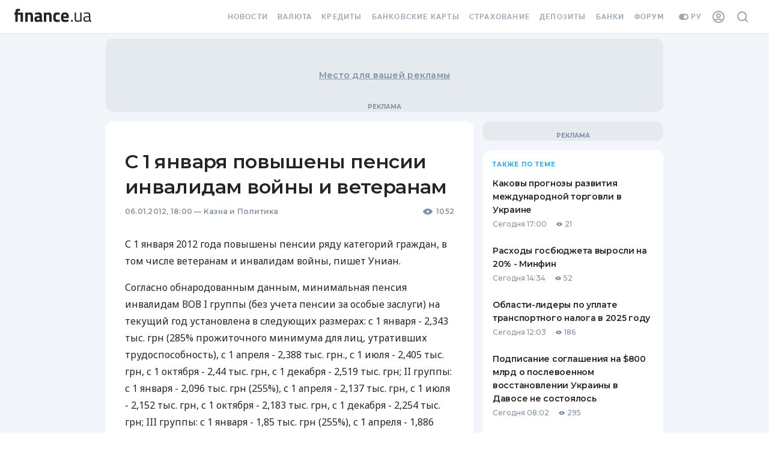

--- FILE ---
content_type: application/javascript
request_url: https://forum.finance.ua/xarticles.php?params%5Btype%5D=news&params%5Buuid%5D=&params%5BtopicId%5D=0&method=getPosts&_=1769020916142&callback=Zepto1769020915467
body_size: -199
content:
Zepto1769020915467({"code":-32605,"message":"OLD_ARTICLE"})

--- FILE ---
content_type: application/javascript; charset=UTF-8
request_url: https://news.finance.ua/_next/static/chunks/708-4d972e2d40b2d9a7.js
body_size: 21237
content:
(self.webpackChunk_N_E=self.webpackChunk_N_E||[]).push([[708],{89644:function(t,e,n){t.exports=n(25644)},70353:function(t,e,n){"use strict";var r=n(93044),o=n(86955),i=n(92233),s=n(68030),u=n(97948),a=n(51875),f=n(60842),c=n(88618),l=n(1439),d=n(26714);t.exports=function(t){return new Promise((function(e,n){var h,p=t.data,y=t.headers,g=t.responseType;function m(){t.cancelToken&&t.cancelToken.unsubscribe(h),t.signal&&t.signal.removeEventListener("abort",h)}r.isFormData(p)&&delete y["Content-Type"];var w=new XMLHttpRequest;if(t.auth){var v=t.auth.username||"",b=t.auth.password?unescape(encodeURIComponent(t.auth.password)):"";y.Authorization="Basic "+btoa(v+":"+b)}var E=u(t.baseURL,t.url);function _(){if(w){var r="getAllResponseHeaders"in w?a(w.getAllResponseHeaders()):null,i={data:g&&"text"!==g&&"json"!==g?w.response:w.responseText,status:w.status,statusText:w.statusText,headers:r,config:t,request:w};o((function(t){e(t),m()}),(function(t){n(t),m()}),i),w=null}}if(w.open(t.method.toUpperCase(),s(E,t.params,t.paramsSerializer),!0),w.timeout=t.timeout,"onloadend"in w?w.onloadend=_:w.onreadystatechange=function(){w&&4===w.readyState&&(0!==w.status||w.responseURL&&0===w.responseURL.indexOf("file:"))&&setTimeout(_)},w.onabort=function(){w&&(n(c("Request aborted",t,"ECONNABORTED",w)),w=null)},w.onerror=function(){n(c("Network Error",t,null,w)),w=null},w.ontimeout=function(){var e=t.timeout?"timeout of "+t.timeout+"ms exceeded":"timeout exceeded",r=t.transitional||l.transitional;t.timeoutErrorMessage&&(e=t.timeoutErrorMessage),n(c(e,t,r.clarifyTimeoutError?"ETIMEDOUT":"ECONNABORTED",w)),w=null},r.isStandardBrowserEnv()){var S=(t.withCredentials||f(E))&&t.xsrfCookieName?i.read(t.xsrfCookieName):void 0;S&&(y[t.xsrfHeaderName]=S)}"setRequestHeader"in w&&r.forEach(y,(function(t,e){"undefined"===typeof p&&"content-type"===e.toLowerCase()?delete y[e]:w.setRequestHeader(e,t)})),r.isUndefined(t.withCredentials)||(w.withCredentials=!!t.withCredentials),g&&"json"!==g&&(w.responseType=t.responseType),"function"===typeof t.onDownloadProgress&&w.addEventListener("progress",t.onDownloadProgress),"function"===typeof t.onUploadProgress&&w.upload&&w.upload.addEventListener("progress",t.onUploadProgress),(t.cancelToken||t.signal)&&(h=function(t){w&&(n(!t||t&&t.type?new d("canceled"):t),w.abort(),w=null)},t.cancelToken&&t.cancelToken.subscribe(h),t.signal&&(t.signal.aborted?h():t.signal.addEventListener("abort",h))),p||(p=null),w.send(p)}))}},25644:function(t,e,n){"use strict";var r=n(93044),o=n(73644),i=n(62215),s=n(92937);var u=function t(e){var n=new i(e),u=o(i.prototype.request,n);return r.extend(u,i.prototype,n),r.extend(u,n),u.create=function(n){return t(s(e,n))},u}(n(1439));u.Axios=i,u.Cancel=n(26714),u.CancelToken=n(34089),u.isCancel=n(98041),u.VERSION=n(29241).version,u.all=function(t){return Promise.all(t)},u.spread=n(70783),u.isAxiosError=n(65587),t.exports=u,t.exports.default=u},26714:function(t){"use strict";function e(t){this.message=t}e.prototype.toString=function(){return"Cancel"+(this.message?": "+this.message:"")},e.prototype.__CANCEL__=!0,t.exports=e},34089:function(t,e,n){"use strict";var r=n(26714);function o(t){if("function"!==typeof t)throw new TypeError("executor must be a function.");var e;this.promise=new Promise((function(t){e=t}));var n=this;this.promise.then((function(t){if(n._listeners){var e,r=n._listeners.length;for(e=0;e<r;e++)n._listeners[e](t);n._listeners=null}})),this.promise.then=function(t){var e,r=new Promise((function(t){n.subscribe(t),e=t})).then(t);return r.cancel=function(){n.unsubscribe(e)},r},t((function(t){n.reason||(n.reason=new r(t),e(n.reason))}))}o.prototype.throwIfRequested=function(){if(this.reason)throw this.reason},o.prototype.subscribe=function(t){this.reason?t(this.reason):this._listeners?this._listeners.push(t):this._listeners=[t]},o.prototype.unsubscribe=function(t){if(this._listeners){var e=this._listeners.indexOf(t);-1!==e&&this._listeners.splice(e,1)}},o.source=function(){var t;return{token:new o((function(e){t=e})),cancel:t}},t.exports=o},98041:function(t){"use strict";t.exports=function(t){return!(!t||!t.__CANCEL__)}},62215:function(t,e,n){"use strict";var r=n(93044),o=n(68030),i=n(946),s=n(6895),u=n(92937),a=n(17525),f=a.validators;function c(t){this.defaults=t,this.interceptors={request:new i,response:new i}}c.prototype.request=function(t){"string"===typeof t?(t=arguments[1]||{}).url=arguments[0]:t=t||{},(t=u(this.defaults,t)).method?t.method=t.method.toLowerCase():this.defaults.method?t.method=this.defaults.method.toLowerCase():t.method="get";var e=t.transitional;void 0!==e&&a.assertOptions(e,{silentJSONParsing:f.transitional(f.boolean),forcedJSONParsing:f.transitional(f.boolean),clarifyTimeoutError:f.transitional(f.boolean)},!1);var n=[],r=!0;this.interceptors.request.forEach((function(e){"function"===typeof e.runWhen&&!1===e.runWhen(t)||(r=r&&e.synchronous,n.unshift(e.fulfilled,e.rejected))}));var o,i=[];if(this.interceptors.response.forEach((function(t){i.push(t.fulfilled,t.rejected)})),!r){var c=[s,void 0];for(Array.prototype.unshift.apply(c,n),c=c.concat(i),o=Promise.resolve(t);c.length;)o=o.then(c.shift(),c.shift());return o}for(var l=t;n.length;){var d=n.shift(),h=n.shift();try{l=d(l)}catch(p){h(p);break}}try{o=s(l)}catch(p){return Promise.reject(p)}for(;i.length;)o=o.then(i.shift(),i.shift());return o},c.prototype.getUri=function(t){return t=u(this.defaults,t),o(t.url,t.params,t.paramsSerializer).replace(/^\?/,"")},r.forEach(["delete","get","head","options"],(function(t){c.prototype[t]=function(e,n){return this.request(u(n||{},{method:t,url:e,data:(n||{}).data}))}})),r.forEach(["post","put","patch"],(function(t){c.prototype[t]=function(e,n,r){return this.request(u(r||{},{method:t,url:e,data:n}))}})),t.exports=c},946:function(t,e,n){"use strict";var r=n(93044);function o(){this.handlers=[]}o.prototype.use=function(t,e,n){return this.handlers.push({fulfilled:t,rejected:e,synchronous:!!n&&n.synchronous,runWhen:n?n.runWhen:null}),this.handlers.length-1},o.prototype.eject=function(t){this.handlers[t]&&(this.handlers[t]=null)},o.prototype.forEach=function(t){r.forEach(this.handlers,(function(e){null!==e&&t(e)}))},t.exports=o},97948:function(t,e,n){"use strict";var r=n(99192),o=n(48762);t.exports=function(t,e){return t&&!r(e)?o(t,e):e}},88618:function(t,e,n){"use strict";var r=n(11935);t.exports=function(t,e,n,o,i){var s=new Error(t);return r(s,e,n,o,i)}},6895:function(t,e,n){"use strict";var r=n(93044),o=n(38556),i=n(98041),s=n(1439),u=n(26714);function a(t){if(t.cancelToken&&t.cancelToken.throwIfRequested(),t.signal&&t.signal.aborted)throw new u("canceled")}t.exports=function(t){return a(t),t.headers=t.headers||{},t.data=o.call(t,t.data,t.headers,t.transformRequest),t.headers=r.merge(t.headers.common||{},t.headers[t.method]||{},t.headers),r.forEach(["delete","get","head","post","put","patch","common"],(function(e){delete t.headers[e]})),(t.adapter||s.adapter)(t).then((function(e){return a(t),e.data=o.call(t,e.data,e.headers,t.transformResponse),e}),(function(e){return i(e)||(a(t),e&&e.response&&(e.response.data=o.call(t,e.response.data,e.response.headers,t.transformResponse))),Promise.reject(e)}))}},11935:function(t){"use strict";t.exports=function(t,e,n,r,o){return t.config=e,n&&(t.code=n),t.request=r,t.response=o,t.isAxiosError=!0,t.toJSON=function(){return{message:this.message,name:this.name,description:this.description,number:this.number,fileName:this.fileName,lineNumber:this.lineNumber,columnNumber:this.columnNumber,stack:this.stack,config:this.config,code:this.code,status:this.response&&this.response.status?this.response.status:null}},t}},92937:function(t,e,n){"use strict";var r=n(93044);t.exports=function(t,e){e=e||{};var n={};function o(t,e){return r.isPlainObject(t)&&r.isPlainObject(e)?r.merge(t,e):r.isPlainObject(e)?r.merge({},e):r.isArray(e)?e.slice():e}function i(n){return r.isUndefined(e[n])?r.isUndefined(t[n])?void 0:o(void 0,t[n]):o(t[n],e[n])}function s(t){if(!r.isUndefined(e[t]))return o(void 0,e[t])}function u(n){return r.isUndefined(e[n])?r.isUndefined(t[n])?void 0:o(void 0,t[n]):o(void 0,e[n])}function a(n){return n in e?o(t[n],e[n]):n in t?o(void 0,t[n]):void 0}var f={url:s,method:s,data:s,baseURL:u,transformRequest:u,transformResponse:u,paramsSerializer:u,timeout:u,timeoutMessage:u,withCredentials:u,adapter:u,responseType:u,xsrfCookieName:u,xsrfHeaderName:u,onUploadProgress:u,onDownloadProgress:u,decompress:u,maxContentLength:u,maxBodyLength:u,transport:u,httpAgent:u,httpsAgent:u,cancelToken:u,socketPath:u,responseEncoding:u,validateStatus:a};return r.forEach(Object.keys(t).concat(Object.keys(e)),(function(t){var e=f[t]||i,o=e(t);r.isUndefined(o)&&e!==a||(n[t]=o)})),n}},86955:function(t,e,n){"use strict";var r=n(88618);t.exports=function(t,e,n){var o=n.config.validateStatus;n.status&&o&&!o(n.status)?e(r("Request failed with status code "+n.status,n.config,null,n.request,n)):t(n)}},38556:function(t,e,n){"use strict";var r=n(93044),o=n(1439);t.exports=function(t,e,n){var i=this||o;return r.forEach(n,(function(n){t=n.call(i,t,e)})),t}},1439:function(t,e,n){"use strict";var r=n(34406),o=n(93044),i=n(98868),s=n(11935),u={"Content-Type":"application/x-www-form-urlencoded"};function a(t,e){!o.isUndefined(t)&&o.isUndefined(t["Content-Type"])&&(t["Content-Type"]=e)}var f={transitional:{silentJSONParsing:!0,forcedJSONParsing:!0,clarifyTimeoutError:!1},adapter:function(){var t;return("undefined"!==typeof XMLHttpRequest||"undefined"!==typeof r&&"[object process]"===Object.prototype.toString.call(r))&&(t=n(70353)),t}(),transformRequest:[function(t,e){return i(e,"Accept"),i(e,"Content-Type"),o.isFormData(t)||o.isArrayBuffer(t)||o.isBuffer(t)||o.isStream(t)||o.isFile(t)||o.isBlob(t)?t:o.isArrayBufferView(t)?t.buffer:o.isURLSearchParams(t)?(a(e,"application/x-www-form-urlencoded;charset=utf-8"),t.toString()):o.isObject(t)||e&&"application/json"===e["Content-Type"]?(a(e,"application/json"),function(t,e,n){if(o.isString(t))try{return(e||JSON.parse)(t),o.trim(t)}catch(r){if("SyntaxError"!==r.name)throw r}return(n||JSON.stringify)(t)}(t)):t}],transformResponse:[function(t){var e=this.transitional||f.transitional,n=e&&e.silentJSONParsing,r=e&&e.forcedJSONParsing,i=!n&&"json"===this.responseType;if(i||r&&o.isString(t)&&t.length)try{return JSON.parse(t)}catch(u){if(i){if("SyntaxError"===u.name)throw s(u,this,"E_JSON_PARSE");throw u}}return t}],timeout:0,xsrfCookieName:"XSRF-TOKEN",xsrfHeaderName:"X-XSRF-TOKEN",maxContentLength:-1,maxBodyLength:-1,validateStatus:function(t){return t>=200&&t<300},headers:{common:{Accept:"application/json, text/plain, */*"}}};o.forEach(["delete","get","head"],(function(t){f.headers[t]={}})),o.forEach(["post","put","patch"],(function(t){f.headers[t]=o.merge(u)})),t.exports=f},29241:function(t){t.exports={version:"0.24.0"}},73644:function(t){"use strict";t.exports=function(t,e){return function(){for(var n=new Array(arguments.length),r=0;r<n.length;r++)n[r]=arguments[r];return t.apply(e,n)}}},68030:function(t,e,n){"use strict";var r=n(93044);function o(t){return encodeURIComponent(t).replace(/%3A/gi,":").replace(/%24/g,"$").replace(/%2C/gi,",").replace(/%20/g,"+").replace(/%5B/gi,"[").replace(/%5D/gi,"]")}t.exports=function(t,e,n){if(!e)return t;var i;if(n)i=n(e);else if(r.isURLSearchParams(e))i=e.toString();else{var s=[];r.forEach(e,(function(t,e){null!==t&&"undefined"!==typeof t&&(r.isArray(t)?e+="[]":t=[t],r.forEach(t,(function(t){r.isDate(t)?t=t.toISOString():r.isObject(t)&&(t=JSON.stringify(t)),s.push(o(e)+"="+o(t))})))})),i=s.join("&")}if(i){var u=t.indexOf("#");-1!==u&&(t=t.slice(0,u)),t+=(-1===t.indexOf("?")?"?":"&")+i}return t}},48762:function(t){"use strict";t.exports=function(t,e){return e?t.replace(/\/+$/,"")+"/"+e.replace(/^\/+/,""):t}},92233:function(t,e,n){"use strict";var r=n(93044);t.exports=r.isStandardBrowserEnv()?{write:function(t,e,n,o,i,s){var u=[];u.push(t+"="+encodeURIComponent(e)),r.isNumber(n)&&u.push("expires="+new Date(n).toGMTString()),r.isString(o)&&u.push("path="+o),r.isString(i)&&u.push("domain="+i),!0===s&&u.push("secure"),document.cookie=u.join("; ")},read:function(t){var e=document.cookie.match(new RegExp("(^|;\\s*)("+t+")=([^;]*)"));return e?decodeURIComponent(e[3]):null},remove:function(t){this.write(t,"",Date.now()-864e5)}}:{write:function(){},read:function(){return null},remove:function(){}}},99192:function(t){"use strict";t.exports=function(t){return/^([a-z][a-z\d\+\-\.]*:)?\/\//i.test(t)}},65587:function(t){"use strict";t.exports=function(t){return"object"===typeof t&&!0===t.isAxiosError}},60842:function(t,e,n){"use strict";var r=n(93044);t.exports=r.isStandardBrowserEnv()?function(){var t,e=/(msie|trident)/i.test(navigator.userAgent),n=document.createElement("a");function o(t){var r=t;return e&&(n.setAttribute("href",r),r=n.href),n.setAttribute("href",r),{href:n.href,protocol:n.protocol?n.protocol.replace(/:$/,""):"",host:n.host,search:n.search?n.search.replace(/^\?/,""):"",hash:n.hash?n.hash.replace(/^#/,""):"",hostname:n.hostname,port:n.port,pathname:"/"===n.pathname.charAt(0)?n.pathname:"/"+n.pathname}}return t=o(window.location.href),function(e){var n=r.isString(e)?o(e):e;return n.protocol===t.protocol&&n.host===t.host}}():function(){return!0}},98868:function(t,e,n){"use strict";var r=n(93044);t.exports=function(t,e){r.forEach(t,(function(n,r){r!==e&&r.toUpperCase()===e.toUpperCase()&&(t[e]=n,delete t[r])}))}},51875:function(t,e,n){"use strict";var r=n(93044),o=["age","authorization","content-length","content-type","etag","expires","from","host","if-modified-since","if-unmodified-since","last-modified","location","max-forwards","proxy-authorization","referer","retry-after","user-agent"];t.exports=function(t){var e,n,i,s={};return t?(r.forEach(t.split("\n"),(function(t){if(i=t.indexOf(":"),e=r.trim(t.substr(0,i)).toLowerCase(),n=r.trim(t.substr(i+1)),e){if(s[e]&&o.indexOf(e)>=0)return;s[e]="set-cookie"===e?(s[e]?s[e]:[]).concat([n]):s[e]?s[e]+", "+n:n}})),s):s}},70783:function(t){"use strict";t.exports=function(t){return function(e){return t.apply(null,e)}}},17525:function(t,e,n){"use strict";var r=n(29241).version,o={};["object","boolean","number","function","string","symbol"].forEach((function(t,e){o[t]=function(n){return typeof n===t||"a"+(e<1?"n ":" ")+t}}));var i={};o.transitional=function(t,e,n){function o(t,e){return"[Axios v"+r+"] Transitional option '"+t+"'"+e+(n?". "+n:"")}return function(n,r,s){if(!1===t)throw new Error(o(r," has been removed"+(e?" in "+e:"")));return e&&!i[r]&&(i[r]=!0,console.warn(o(r," has been deprecated since v"+e+" and will be removed in the near future"))),!t||t(n,r,s)}},t.exports={assertOptions:function(t,e,n){if("object"!==typeof t)throw new TypeError("options must be an object");for(var r=Object.keys(t),o=r.length;o-- >0;){var i=r[o],s=e[i];if(s){var u=t[i],a=void 0===u||s(u,i,t);if(!0!==a)throw new TypeError("option "+i+" must be "+a)}else if(!0!==n)throw Error("Unknown option "+i)}},validators:o}},93044:function(t,e,n){"use strict";var r=n(73644),o=Object.prototype.toString;function i(t){return"[object Array]"===o.call(t)}function s(t){return"undefined"===typeof t}function u(t){return null!==t&&"object"===typeof t}function a(t){if("[object Object]"!==o.call(t))return!1;var e=Object.getPrototypeOf(t);return null===e||e===Object.prototype}function f(t){return"[object Function]"===o.call(t)}function c(t,e){if(null!==t&&"undefined"!==typeof t)if("object"!==typeof t&&(t=[t]),i(t))for(var n=0,r=t.length;n<r;n++)e.call(null,t[n],n,t);else for(var o in t)Object.prototype.hasOwnProperty.call(t,o)&&e.call(null,t[o],o,t)}t.exports={isArray:i,isArrayBuffer:function(t){return"[object ArrayBuffer]"===o.call(t)},isBuffer:function(t){return null!==t&&!s(t)&&null!==t.constructor&&!s(t.constructor)&&"function"===typeof t.constructor.isBuffer&&t.constructor.isBuffer(t)},isFormData:function(t){return"undefined"!==typeof FormData&&t instanceof FormData},isArrayBufferView:function(t){return"undefined"!==typeof ArrayBuffer&&ArrayBuffer.isView?ArrayBuffer.isView(t):t&&t.buffer&&t.buffer instanceof ArrayBuffer},isString:function(t){return"string"===typeof t},isNumber:function(t){return"number"===typeof t},isObject:u,isPlainObject:a,isUndefined:s,isDate:function(t){return"[object Date]"===o.call(t)},isFile:function(t){return"[object File]"===o.call(t)},isBlob:function(t){return"[object Blob]"===o.call(t)},isFunction:f,isStream:function(t){return u(t)&&f(t.pipe)},isURLSearchParams:function(t){return"undefined"!==typeof URLSearchParams&&t instanceof URLSearchParams},isStandardBrowserEnv:function(){return("undefined"===typeof navigator||"ReactNative"!==navigator.product&&"NativeScript"!==navigator.product&&"NS"!==navigator.product)&&("undefined"!==typeof window&&"undefined"!==typeof document)},forEach:c,merge:function t(){var e={};function n(n,r){a(e[r])&&a(n)?e[r]=t(e[r],n):a(n)?e[r]=t({},n):i(n)?e[r]=n.slice():e[r]=n}for(var r=0,o=arguments.length;r<o;r++)c(arguments[r],n);return e},extend:function(t,e,n){return c(e,(function(e,o){t[o]=n&&"function"===typeof e?r(e,n):e})),t},trim:function(t){return t.trim?t.trim():t.replace(/^\s+|\s+$/g,"")},stripBOM:function(t){return 65279===t.charCodeAt(0)&&(t=t.slice(1)),t}}},94937:function(t,e,n){"use strict";var r=n(34406);var o="function"===typeof Symbol&&"symbol"===typeof Symbol.iterator?function(t){return typeof t}:function(t){return t&&"function"===typeof Symbol&&t.constructor===Symbol&&t!==Symbol.prototype?"symbol":typeof t},i="undefined"!==typeof window&&"undefined"!==typeof window.document,s="undefined"!==typeof r&&null!=r.versions&&null!=r.versions.node,u="object"===("undefined"===typeof self?"undefined":o(self))&&self.constructor&&"DedicatedWorkerGlobalScope"===self.constructor.name,a="undefined"!==typeof window&&"nodejs"===window.name||"undefined"!==typeof navigator&&(navigator.userAgent.includes("Node.js")||navigator.userAgent.includes("jsdom")),f="undefined"!==typeof Deno&&"undefined"!==typeof Deno.core;e.UG=s},28879:function(t){t.exports=function(){"use strict";var t=1e3,e=6e4,n=36e5,r="millisecond",o="second",i="minute",s="hour",u="day",a="week",f="month",c="quarter",l="year",d="date",h="Invalid Date",p=/^(\d{4})[-/]?(\d{1,2})?[-/]?(\d{0,2})[Tt\s]*(\d{1,2})?:?(\d{1,2})?:?(\d{1,2})?[.:]?(\d+)?$/,y=/\[([^\]]+)]|Y{1,4}|M{1,4}|D{1,2}|d{1,4}|H{1,2}|h{1,2}|a|A|m{1,2}|s{1,2}|Z{1,2}|SSS/g,g={name:"en",weekdays:"Sunday_Monday_Tuesday_Wednesday_Thursday_Friday_Saturday".split("_"),months:"January_February_March_April_May_June_July_August_September_October_November_December".split("_")},m=function(t,e,n){var r=String(t);return!r||r.length>=e?t:""+Array(e+1-r.length).join(n)+t},w={s:m,z:function(t){var e=-t.utcOffset(),n=Math.abs(e),r=Math.floor(n/60),o=n%60;return(e<=0?"+":"-")+m(r,2,"0")+":"+m(o,2,"0")},m:function t(e,n){if(e.date()<n.date())return-t(n,e);var r=12*(n.year()-e.year())+(n.month()-e.month()),o=e.clone().add(r,f),i=n-o<0,s=e.clone().add(r+(i?-1:1),f);return+(-(r+(n-o)/(i?o-s:s-o))||0)},a:function(t){return t<0?Math.ceil(t)||0:Math.floor(t)},p:function(t){return{M:f,y:l,w:a,d:u,D:d,h:s,m:i,s:o,ms:r,Q:c}[t]||String(t||"").toLowerCase().replace(/s$/,"")},u:function(t){return void 0===t}},v="en",b={};b[v]=g;var E=function(t){return t instanceof A},_=function(t,e,n){var r;if(!t)return v;if("string"==typeof t)b[t]&&(r=t),e&&(b[t]=e,r=t);else{var o=t.name;b[o]=t,r=o}return!n&&r&&(v=r),r||!n&&v},S=function(t,e){if(E(t))return t.clone();var n="object"==typeof e?e:{};return n.date=t,n.args=arguments,new A(n)},x=w;x.l=_,x.i=E,x.w=function(t,e){return S(t,{locale:e.$L,utc:e.$u,x:e.$x,$offset:e.$offset})};var A=function(){function g(t){this.$L=_(t.locale,null,!0),this.parse(t)}var m=g.prototype;return m.parse=function(t){this.$d=function(t){var e=t.date,n=t.utc;if(null===e)return new Date(NaN);if(x.u(e))return new Date;if(e instanceof Date)return new Date(e);if("string"==typeof e&&!/Z$/i.test(e)){var r=e.match(p);if(r){var o=r[2]-1||0,i=(r[7]||"0").substring(0,3);return n?new Date(Date.UTC(r[1],o,r[3]||1,r[4]||0,r[5]||0,r[6]||0,i)):new Date(r[1],o,r[3]||1,r[4]||0,r[5]||0,r[6]||0,i)}}return new Date(e)}(t),this.$x=t.x||{},this.init()},m.init=function(){var t=this.$d;this.$y=t.getFullYear(),this.$M=t.getMonth(),this.$D=t.getDate(),this.$W=t.getDay(),this.$H=t.getHours(),this.$m=t.getMinutes(),this.$s=t.getSeconds(),this.$ms=t.getMilliseconds()},m.$utils=function(){return x},m.isValid=function(){return!(this.$d.toString()===h)},m.isSame=function(t,e){var n=S(t);return this.startOf(e)<=n&&n<=this.endOf(e)},m.isAfter=function(t,e){return S(t)<this.startOf(e)},m.isBefore=function(t,e){return this.endOf(e)<S(t)},m.$g=function(t,e,n){return x.u(t)?this[e]:this.set(n,t)},m.unix=function(){return Math.floor(this.valueOf()/1e3)},m.valueOf=function(){return this.$d.getTime()},m.startOf=function(t,e){var n=this,r=!!x.u(e)||e,c=x.p(t),h=function(t,e){var o=x.w(n.$u?Date.UTC(n.$y,e,t):new Date(n.$y,e,t),n);return r?o:o.endOf(u)},p=function(t,e){return x.w(n.toDate()[t].apply(n.toDate("s"),(r?[0,0,0,0]:[23,59,59,999]).slice(e)),n)},y=this.$W,g=this.$M,m=this.$D,w="set"+(this.$u?"UTC":"");switch(c){case l:return r?h(1,0):h(31,11);case f:return r?h(1,g):h(0,g+1);case a:var v=this.$locale().weekStart||0,b=(y<v?y+7:y)-v;return h(r?m-b:m+(6-b),g);case u:case d:return p(w+"Hours",0);case s:return p(w+"Minutes",1);case i:return p(w+"Seconds",2);case o:return p(w+"Milliseconds",3);default:return this.clone()}},m.endOf=function(t){return this.startOf(t,!1)},m.$set=function(t,e){var n,a=x.p(t),c="set"+(this.$u?"UTC":""),h=(n={},n[u]=c+"Date",n[d]=c+"Date",n[f]=c+"Month",n[l]=c+"FullYear",n[s]=c+"Hours",n[i]=c+"Minutes",n[o]=c+"Seconds",n[r]=c+"Milliseconds",n)[a],p=a===u?this.$D+(e-this.$W):e;if(a===f||a===l){var y=this.clone().set(d,1);y.$d[h](p),y.init(),this.$d=y.set(d,Math.min(this.$D,y.daysInMonth())).$d}else h&&this.$d[h](p);return this.init(),this},m.set=function(t,e){return this.clone().$set(t,e)},m.get=function(t){return this[x.p(t)]()},m.add=function(r,c){var d,h=this;r=Number(r);var p=x.p(c),y=function(t){var e=S(h);return x.w(e.date(e.date()+Math.round(t*r)),h)};if(p===f)return this.set(f,this.$M+r);if(p===l)return this.set(l,this.$y+r);if(p===u)return y(1);if(p===a)return y(7);var g=(d={},d[i]=e,d[s]=n,d[o]=t,d)[p]||1,m=this.$d.getTime()+r*g;return x.w(m,this)},m.subtract=function(t,e){return this.add(-1*t,e)},m.format=function(t){var e=this,n=this.$locale();if(!this.isValid())return n.invalidDate||h;var r=t||"YYYY-MM-DDTHH:mm:ssZ",o=x.z(this),i=this.$H,s=this.$m,u=this.$M,a=n.weekdays,f=n.months,c=function(t,n,o,i){return t&&(t[n]||t(e,r))||o[n].substr(0,i)},l=function(t){return x.s(i%12||12,t,"0")},d=n.meridiem||function(t,e,n){var r=t<12?"AM":"PM";return n?r.toLowerCase():r},p={YY:String(this.$y).slice(-2),YYYY:this.$y,M:u+1,MM:x.s(u+1,2,"0"),MMM:c(n.monthsShort,u,f,3),MMMM:c(f,u),D:this.$D,DD:x.s(this.$D,2,"0"),d:String(this.$W),dd:c(n.weekdaysMin,this.$W,a,2),ddd:c(n.weekdaysShort,this.$W,a,3),dddd:a[this.$W],H:String(i),HH:x.s(i,2,"0"),h:l(1),hh:l(2),a:d(i,s,!0),A:d(i,s,!1),m:String(s),mm:x.s(s,2,"0"),s:String(this.$s),ss:x.s(this.$s,2,"0"),SSS:x.s(this.$ms,3,"0"),Z:o};return r.replace(y,(function(t,e){return e||p[t]||o.replace(":","")}))},m.utcOffset=function(){return 15*-Math.round(this.$d.getTimezoneOffset()/15)},m.diff=function(r,d,h){var p,y=x.p(d),g=S(r),m=(g.utcOffset()-this.utcOffset())*e,w=this-g,v=x.m(this,g);return v=(p={},p[l]=v/12,p[f]=v,p[c]=v/3,p[a]=(w-m)/6048e5,p[u]=(w-m)/864e5,p[s]=w/n,p[i]=w/e,p[o]=w/t,p)[y]||w,h?v:x.a(v)},m.daysInMonth=function(){return this.endOf(f).$D},m.$locale=function(){return b[this.$L]},m.locale=function(t,e){if(!t)return this.$L;var n=this.clone(),r=_(t,e,!0);return r&&(n.$L=r),n},m.clone=function(){return x.w(this.$d,this)},m.toDate=function(){return new Date(this.valueOf())},m.toJSON=function(){return this.isValid()?this.toISOString():null},m.toISOString=function(){return this.$d.toISOString()},m.toString=function(){return this.$d.toUTCString()},g}(),$=A.prototype;return S.prototype=$,[["$ms",r],["$s",o],["$m",i],["$H",s],["$W",u],["$M",f],["$y",l],["$D",d]].forEach((function(t){$[t[1]]=function(e){return this.$g(e,t[0],t[1])}})),S.extend=function(t,e){return t.$i||(t(e,A,S),t.$i=!0),S},S.locale=_,S.isDayjs=E,S.unix=function(t){return S(1e3*t)},S.en=b[v],S.Ls=b,S.p={},S}()},46824:function(t){t.exports=function(){"use strict";return function(t,e,n){e.prototype.isToday=function(){var t="YYYY-MM-DD",e=n();return this.format(t)===e.format(t)}}}()},28387:function(t){t.exports=function(){"use strict";return function(t,e,n){e.prototype.isYesterday=function(){var t="YYYY-MM-DD",e=n().subtract(1,"day");return this.format(t)===e.format(t)}}}()},67338:function(t){t.exports=function(){"use strict";var t={year:0,month:1,day:2,hour:3,minute:4,second:5},e={};return function(n,r,o){var i,s=function(t,n,r){void 0===r&&(r={});var o=new Date(t);return function(t,n){void 0===n&&(n={});var r=n.timeZoneName||"short",o=t+"|"+r,i=e[o];return i||(i=new Intl.DateTimeFormat("en-US",{hour12:!1,timeZone:t,year:"numeric",month:"2-digit",day:"2-digit",hour:"2-digit",minute:"2-digit",second:"2-digit",timeZoneName:r}),e[o]=i),i}(n,r).formatToParts(o)},u=function(e,n){for(var r=s(e,n),i=[],u=0;u<r.length;u+=1){var a=r[u],f=a.type,c=a.value,l=t[f];l>=0&&(i[l]=parseInt(c,10))}var d=i[3],h=24===d?0:d,p=i[0]+"-"+i[1]+"-"+i[2]+" "+h+":"+i[4]+":"+i[5]+":000",y=+e;return(o.utc(p).valueOf()-(y-=y%1e3))/6e4},a=r.prototype;a.tz=function(t,e){void 0===t&&(t=i);var n=this.utcOffset(),r=this.toDate(),s=r.toLocaleString("en-US",{timeZone:t}),u=Math.round((r-new Date(s))/1e3/60),a=o(s).$set("millisecond",this.$ms).utcOffset(15*-Math.round(r.getTimezoneOffset()/15)-u,!0);if(e){var f=a.utcOffset();a=a.add(n-f,"minute")}return a.$x.$timezone=t,a},a.offsetName=function(t){var e=this.$x.$timezone||o.tz.guess(),n=s(this.valueOf(),e,{timeZoneName:t}).find((function(t){return"timezonename"===t.type.toLowerCase()}));return n&&n.value};var f=a.startOf;a.startOf=function(t,e){if(!this.$x||!this.$x.$timezone)return f.call(this,t,e);var n=o(this.format("YYYY-MM-DD HH:mm:ss:SSS"));return f.call(n,t,e).tz(this.$x.$timezone,!0)},o.tz=function(t,e,n){var r=n&&e,s=n||e||i,a=u(+o(),s);if("string"!=typeof t)return o(t).tz(s);var f=function(t,e,n){var r=t-60*e*1e3,o=u(r,n);if(e===o)return[r,e];var i=u(r-=60*(o-e)*1e3,n);return o===i?[r,o]:[t-60*Math.min(o,i)*1e3,Math.max(o,i)]}(o.utc(t,r).valueOf(),a,s),c=f[0],l=f[1],d=o(c).utcOffset(l);return d.$x.$timezone=s,d},o.tz.guess=function(){return Intl.DateTimeFormat().resolvedOptions().timeZone},o.tz.setDefault=function(t){i=t}}}()},10264:function(t){t.exports=function(){"use strict";var t="minute",e=/[+-]\d\d(?::?\d\d)?/g,n=/([+-]|\d\d)/g;return function(r,o,i){var s=o.prototype;i.utc=function(t){return new o({date:t,utc:!0,args:arguments})},s.utc=function(e){var n=i(this.toDate(),{locale:this.$L,utc:!0});return e?n.add(this.utcOffset(),t):n},s.local=function(){return i(this.toDate(),{locale:this.$L,utc:!1})};var u=s.parse;s.parse=function(t){t.utc&&(this.$u=!0),this.$utils().u(t.$offset)||(this.$offset=t.$offset),u.call(this,t)};var a=s.init;s.init=function(){if(this.$u){var t=this.$d;this.$y=t.getUTCFullYear(),this.$M=t.getUTCMonth(),this.$D=t.getUTCDate(),this.$W=t.getUTCDay(),this.$H=t.getUTCHours(),this.$m=t.getUTCMinutes(),this.$s=t.getUTCSeconds(),this.$ms=t.getUTCMilliseconds()}else a.call(this)};var f=s.utcOffset;s.utcOffset=function(r,o){var i=this.$utils().u;if(i(r))return this.$u?0:i(this.$offset)?f.call(this):this.$offset;if("string"==typeof r&&null===(r=function(t){void 0===t&&(t="");var r=t.match(e);if(!r)return null;var o=(""+r[0]).match(n)||["-",0,0],i=o[0],s=60*+o[1]+ +o[2];return 0===s?0:"+"===i?s:-s}(r)))return this;var s=Math.abs(r)<=16?60*r:r,u=this;if(o)return u.$offset=s,u.$u=0===r,u;if(0!==r){var a=this.$u?this.toDate().getTimezoneOffset():-1*this.utcOffset();(u=this.local().add(s+a,t)).$offset=s,u.$x.$localOffset=a}else u=this.utc();return u};var c=s.format;s.format=function(t){var e=t||(this.$u?"YYYY-MM-DDTHH:mm:ss[Z]":"");return c.call(this,e)},s.valueOf=function(){var t=this.$utils().u(this.$offset)?0:this.$offset+(this.$x.$localOffset||(new Date).getTimezoneOffset());return this.$d.valueOf()-6e4*t},s.isUTC=function(){return!!this.$u},s.toISOString=function(){return this.toDate().toISOString()},s.toString=function(){return this.toDate().toUTCString()};var l=s.toDate;s.toDate=function(t){return"s"===t&&this.$offset?i(this.format("YYYY-MM-DD HH:mm:ss:SSS")).toDate():l.call(this)};var d=s.diff;s.diff=function(t,e,n){if(t&&this.$u===t.$u)return d.call(this,t,e,n);var r=this.local(),o=i(t).local();return d.call(r,o,e,n)}}}()},7685:function(t,e,n){var r,o;!function(i){var s=function(t,e,n){if(!d(e)||p(e)||y(e)||g(e)||l(e))return e;var r,o=0,i=0;if(h(e))for(r=[],i=e.length;o<i;o++)r.push(s(t,e[o],n));else for(var u in r={},e)Object.prototype.hasOwnProperty.call(e,u)&&(r[t(u,n)]=s(t,e[u],n));return r},u=function(t){return m(t)?t:(t=t.replace(/[\-_\s]+(.)?/g,(function(t,e){return e?e.toUpperCase():""}))).substr(0,1).toLowerCase()+t.substr(1)},a=function(t){var e=u(t);return e.substr(0,1).toUpperCase()+e.substr(1)},f=function(t,e){return function(t,e){var n=(e=e||{}).separator||"_",r=e.split||/(?=[A-Z])/;return t.split(r).join(n)}(t,e).toLowerCase()},c=Object.prototype.toString,l=function(t){return"function"===typeof t},d=function(t){return t===Object(t)},h=function(t){return"[object Array]"==c.call(t)},p=function(t){return"[object Date]"==c.call(t)},y=function(t){return"[object RegExp]"==c.call(t)},g=function(t){return"[object Boolean]"==c.call(t)},m=function(t){return(t-=0)===t},w=function(t,e){var n=e&&"process"in e?e.process:e;return"function"!==typeof n?t:function(e,r){return n(e,t,r)}};void 0===(o="function"===typeof(r={camelize:u,decamelize:f,pascalize:a,depascalize:f,camelizeKeys:function(t,e){return s(w(u,e),t)},decamelizeKeys:function(t,e){return s(w(f,e),t,e)},pascalizeKeys:function(t,e){return s(w(a,e),t)},depascalizeKeys:function(){return this.decamelizeKeys.apply(this,arguments)}})?r.call(e,n,e,t):r)||(t.exports=o)}()},15554:function(t){"use strict";function e(){var t=Object.create(null),e=0,n=0,r=0,o=!1;function i(e){r--,delete t[e]}this.put=function(e,n,s,u){if(o&&console.log("caching: %s = %j (@%s)",e,n,s),"undefined"!==typeof s&&("number"!==typeof s||isNaN(s)||s<=0))throw new Error("Cache timeout must be a positive number");if("undefined"!==typeof u&&"function"!==typeof u)throw new Error("Cache timeout callback must be a function");var a=t[e];a?clearTimeout(a.timeout):r++;var f={value:n,expire:s+Date.now()};return isNaN(f.expire)||(f.timeout=setTimeout(function(){i(e),u&&u(e,n)}.bind(this),s)),t[e]=f,n},this.del=function(e){var n=!0,r=t[e];return r?(clearTimeout(r.timeout),!isNaN(r.expire)&&r.expire<Date.now()&&(n=!1)):n=!1,n&&i(e),n},this.clear=function(){for(var i in t)clearTimeout(t[i].timeout);r=0,t=Object.create(null),o&&(e=0,n=0)},this.get=function(i){var s=t[i];if("undefined"!=typeof s){if(isNaN(s.expire)||s.expire>=Date.now())return o&&e++,s.value;o&&n++,r--,delete t[i]}else o&&n++;return null},this.size=function(){return r},this.memsize=function(){var e,n=0;for(e in t)n++;return n},this.debug=function(t){o=t},this.hits=function(){return e},this.misses=function(){return n},this.keys=function(){return Object.keys(t)},this.exportJson=function(){var e={};for(var n in t){var r=t[n];e[n]={value:r.value,expire:r.expire||"NaN"}}return JSON.stringify(e)},this.importJson=function(e,n){var r=JSON.parse(e),i=Date.now(),s=n&&n.skipDuplicates;for(var u in r)if(r.hasOwnProperty(u)){if(s)if(t[u]){o&&console.log("Skipping duplicate imported key '%s'",u);continue}var a=r[u],f=a.expire-i;if(f<=0){this.del(u);continue}f=f>0?f:void 0,this.put(u,a.value,f)}return this.size()}}t.exports=new e,t.exports.Cache=e},3096:function(t){t.exports=function t(e,n,r){function o(s,u){if(!n[s]){if(!e[s]){if(i)return i(s,!0);throw new Error("Cannot find module '"+s+"'")}var a=n[s]={exports:{}};e[s][0].call(a.exports,(function(t){return o(e[s][1][t]||t)}),a,a.exports,t,e,n,r)}return n[s].exports}for(var i=void 0,s=0;s<r.length;s++)o(r[s]);return o}({1:[function(t,e,n){(function(r,o,i,s,u,a,f,c,l){"use strict";var d=t("crypto");function h(t,e){return function(t,e){var n;if(void 0===(n="passthrough"!==e.algorithm?d.createHash(e.algorithm):new v).write&&(n.write=n.update,n.end=n.update),w(e,n).dispatch(t),n.update||n.end(""),n.digest)return n.digest("buffer"===e.encoding?void 0:e.encoding);var r=n.read();return"buffer"!==e.encoding?r.toString(e.encoding):r}(t,e=g(t,e))}(n=e.exports=h).sha1=function(t){return h(t)},n.keys=function(t){return h(t,{excludeValues:!0,algorithm:"sha1",encoding:"hex"})},n.MD5=function(t){return h(t,{algorithm:"md5",encoding:"hex"})},n.keysMD5=function(t){return h(t,{algorithm:"md5",encoding:"hex",excludeValues:!0})};var p=d.getHashes?d.getHashes().slice():["sha1","md5"];p.push("passthrough");var y=["buffer","hex","binary","base64"];function g(t,e){e=e||{};var n={};if(n.algorithm=e.algorithm||"sha1",n.encoding=e.encoding||"hex",n.excludeValues=!!e.excludeValues,n.algorithm=n.algorithm.toLowerCase(),n.encoding=n.encoding.toLowerCase(),n.ignoreUnknown=!0===e.ignoreUnknown,n.respectType=!1!==e.respectType,n.respectFunctionNames=!1!==e.respectFunctionNames,n.respectFunctionProperties=!1!==e.respectFunctionProperties,n.unorderedArrays=!0===e.unorderedArrays,n.unorderedSets=!1!==e.unorderedSets,n.unorderedObjects=!1!==e.unorderedObjects,n.replacer=e.replacer||void 0,n.excludeKeys=e.excludeKeys||void 0,void 0===t)throw new Error("Object argument required.");for(var r=0;r<p.length;++r)p[r].toLowerCase()===n.algorithm.toLowerCase()&&(n.algorithm=p[r]);if(-1===p.indexOf(n.algorithm))throw new Error('Algorithm "'+n.algorithm+'"  not supported. supported values: '+p.join(", "));if(-1===y.indexOf(n.encoding)&&"passthrough"!==n.algorithm)throw new Error('Encoding "'+n.encoding+'"  not supported. supported values: '+y.join(", "));return n}function m(t){if("function"==typeof t)return null!=/^function\s+\w*\s*\(\s*\)\s*{\s+\[native code\]\s+}$/i.exec(Function.prototype.toString.call(t))}function w(t,e,n){function r(t){return e.update?e.update(t,"utf8"):e.write(t,"utf8")}return n=n||[],{dispatch:function(e){return t.replacer&&(e=t.replacer(e)),this["_"+(null===e?"null":typeof e)](e)},_object:function(e){var o,s=Object.prototype.toString.call(e),u=/\[object (.*)\]/i.exec(s);if(u=(u=u?u[1]:"unknown:["+s+"]").toLowerCase(),0<=(o=n.indexOf(e)))return this.dispatch("[CIRCULAR:"+o+"]");if(n.push(e),void 0!==i&&i.isBuffer&&i.isBuffer(e))return r("buffer:"),r(e);if("object"===u||"function"===u||"asyncfunction"===u){var a=Object.keys(e);t.unorderedObjects&&(a=a.sort()),!1===t.respectType||m(e)||a.splice(0,0,"prototype","__proto__","constructor"),t.excludeKeys&&(a=a.filter((function(e){return!t.excludeKeys(e)}))),r("object:"+a.length+":");var f=this;return a.forEach((function(n){f.dispatch(n),r(":"),t.excludeValues||f.dispatch(e[n]),r(",")}))}if(!this["_"+u]){if(t.ignoreUnknown)return r("["+u+"]");throw new Error('Unknown object type "'+u+'"')}this["_"+u](e)},_array:function(e,o){o=void 0!==o?o:!1!==t.unorderedArrays;var i=this;if(r("array:"+e.length+":"),!o||e.length<=1)return e.forEach((function(t){return i.dispatch(t)}));var s=[],u=e.map((function(e){var r=new v,o=n.slice();return w(t,r,o).dispatch(e),s=s.concat(o.slice(n.length)),r.read().toString()}));return n=n.concat(s),u.sort(),this._array(u,!1)},_date:function(t){return r("date:"+t.toJSON())},_symbol:function(t){return r("symbol:"+t.toString())},_error:function(t){return r("error:"+t.toString())},_boolean:function(t){return r("bool:"+t.toString())},_string:function(t){r("string:"+t.length+":"),r(t.toString())},_function:function(e){r("fn:"),m(e)?this.dispatch("[native]"):this.dispatch(e.toString()),!1!==t.respectFunctionNames&&this.dispatch("function-name:"+String(e.name)),t.respectFunctionProperties&&this._object(e)},_number:function(t){return r("number:"+t.toString())},_xml:function(t){return r("xml:"+t.toString())},_null:function(){return r("Null")},_undefined:function(){return r("Undefined")},_regexp:function(t){return r("regex:"+t.toString())},_uint8array:function(t){return r("uint8array:"),this.dispatch(Array.prototype.slice.call(t))},_uint8clampedarray:function(t){return r("uint8clampedarray:"),this.dispatch(Array.prototype.slice.call(t))},_int8array:function(t){return r("uint8array:"),this.dispatch(Array.prototype.slice.call(t))},_uint16array:function(t){return r("uint16array:"),this.dispatch(Array.prototype.slice.call(t))},_int16array:function(t){return r("uint16array:"),this.dispatch(Array.prototype.slice.call(t))},_uint32array:function(t){return r("uint32array:"),this.dispatch(Array.prototype.slice.call(t))},_int32array:function(t){return r("uint32array:"),this.dispatch(Array.prototype.slice.call(t))},_float32array:function(t){return r("float32array:"),this.dispatch(Array.prototype.slice.call(t))},_float64array:function(t){return r("float64array:"),this.dispatch(Array.prototype.slice.call(t))},_arraybuffer:function(t){return r("arraybuffer:"),this.dispatch(new Uint8Array(t))},_url:function(t){return r("url:"+t.toString())},_map:function(e){r("map:");var n=Array.from(e);return this._array(n,!1!==t.unorderedSets)},_set:function(e){r("set:");var n=Array.from(e);return this._array(n,!1!==t.unorderedSets)},_file:function(t){return r("file:"),this.dispatch([t.name,t.size,t.type,t.lastModfied])},_blob:function(){if(t.ignoreUnknown)return r("[blob]");throw Error('Hashing Blob objects is currently not supported\n(see https://github.com/puleos/object-hash/issues/26)\nUse "options.replacer" or "options.ignoreUnknown"\n')},_domwindow:function(){return r("domwindow")},_bigint:function(t){return r("bigint:"+t.toString())},_process:function(){return r("process")},_timer:function(){return r("timer")},_pipe:function(){return r("pipe")},_tcp:function(){return r("tcp")},_udp:function(){return r("udp")},_tty:function(){return r("tty")},_statwatcher:function(){return r("statwatcher")},_securecontext:function(){return r("securecontext")},_connection:function(){return r("connection")},_zlib:function(){return r("zlib")},_context:function(){return r("context")},_nodescript:function(){return r("nodescript")},_httpparser:function(){return r("httpparser")},_dataview:function(){return r("dataview")},_signal:function(){return r("signal")},_fsevent:function(){return r("fsevent")},_tlswrap:function(){return r("tlswrap")}}}function v(){return{buf:"",write:function(t){this.buf+=t},end:function(t){this.buf+=t},read:function(){return this.buf}}}n.writeToStream=function(t,e,n){return void 0===n&&(n=e,e={}),w(e=g(t,e),n).dispatch(t)}}).call(this,t("lYpoI2"),"undefined"!=typeof self?self:"undefined"!=typeof window?window:{},t("buffer").Buffer,arguments[3],arguments[4],arguments[5],arguments[6],"/fake_7eac155c.js","/")},{buffer:3,crypto:5,lYpoI2:10}],2:[function(t,e,n){(function(t,e,r,o,i,s,u,a,f){!function(t){"use strict";var e="undefined"!=typeof Uint8Array?Uint8Array:Array,n="+".charCodeAt(0),r="/".charCodeAt(0),o="0".charCodeAt(0),i="a".charCodeAt(0),s="A".charCodeAt(0),u="-".charCodeAt(0),a="_".charCodeAt(0);function f(t){var e=t.charCodeAt(0);return e===n||e===u?62:e===r||e===a?63:e<o?-1:e<o+10?e-o+26+26:e<s+26?e-s:e<i+26?e-i+26:void 0}t.toByteArray=function(t){var n,r;if(0<t.length%4)throw new Error("Invalid string. Length must be a multiple of 4");var o=t.length,i="="===t.charAt(o-2)?2:"="===t.charAt(o-1)?1:0,s=new e(3*t.length/4-i),u=0<i?t.length-4:t.length,a=0;function c(t){s[a++]=t}for(n=0;n<u;n+=4,0)c((16711680&(r=f(t.charAt(n))<<18|f(t.charAt(n+1))<<12|f(t.charAt(n+2))<<6|f(t.charAt(n+3))))>>16),c((65280&r)>>8),c(255&r);return 2==i?c(255&(r=f(t.charAt(n))<<2|f(t.charAt(n+1))>>4)):1==i&&(c((r=f(t.charAt(n))<<10|f(t.charAt(n+1))<<4|f(t.charAt(n+2))>>2)>>8&255),c(255&r)),s},t.fromByteArray=function(t){var e,n,r,o,i=t.length%3,s="";function u(t){return"ABCDEFGHIJKLMNOPQRSTUVWXYZabcdefghijklmnopqrstuvwxyz0123456789+/".charAt(t)}for(e=0,r=t.length-i;e<r;e+=3)s+=u((o=n=(t[e]<<16)+(t[e+1]<<8)+t[e+2])>>18&63)+u(o>>12&63)+u(o>>6&63)+u(63&o);switch(i){case 1:s+=u((n=t[t.length-1])>>2),s+=u(n<<4&63),s+="==";break;case 2:s+=u((n=(t[t.length-2]<<8)+t[t.length-1])>>10),s+=u(n>>4&63),s+=u(n<<2&63),s+="="}return s}}(void 0===n?this.base64js={}:n)}).call(this,t("lYpoI2"),"undefined"!=typeof self?self:"undefined"!=typeof window?window:{},t("buffer").Buffer,arguments[3],arguments[4],arguments[5],arguments[6],"/node_modules/gulp-browserify/node_modules/base64-js/lib/b64.js","/node_modules/gulp-browserify/node_modules/base64-js/lib")},{buffer:3,lYpoI2:10}],3:[function(t,e,n){(function(e,r,o,i,s,u,a,f,c){var l=t("base64-js"),d=t("ieee754");function o(t,e,n){if(!(this instanceof o))return new o(t,e,n);var r,i,s,u,a,f=typeof t;if("base64"===e&&"string"==f)for(t=(r=t).trim?r.trim():r.replace(/^\s+|\s+$/g,"");t.length%4!=0;)t+="=";if("number"==f)i=U(t);else if("string"==f)i=o.byteLength(t,e);else{if("object"!=f)throw new Error("First argument needs to be a number, array or string.");i=U(t.length)}if(o._useTypedArrays?s=o._augment(new Uint8Array(i)):((s=this).length=i,s._isBuffer=!0),o._useTypedArrays&&"number"==typeof t.byteLength)s._set(t);else if(D(a=t)||o.isBuffer(a)||a&&"object"==typeof a&&"number"==typeof a.length)for(u=0;u<i;u++)o.isBuffer(t)?s[u]=t.readUInt8(u):s[u]=t[u];else if("string"==f)s.write(t,0,e);else if("number"==f&&!o._useTypedArrays&&!n)for(u=0;u<i;u++)s[u]=0;return s}function h(t,e,n,r){return o._charsWritten=L(function(t){for(var e=[],n=0;n<t.length;n++)e.push(255&t.charCodeAt(n));return e}(e),t,n,r)}function p(t,e,n,r){return o._charsWritten=L(function(t){for(var e,n,r,o=[],i=0;i<t.length;i++)n=(e=t.charCodeAt(i))>>8,r=e%256,o.push(r),o.push(n);return o}(e),t,n,r)}function y(t,e,n){var r="";n=Math.min(t.length,n);for(var o=e;o<n;o++)r+=String.fromCharCode(t[o]);return r}function g(t,e,n,r){r||(P("boolean"==typeof n,"missing or invalid endian"),P(null!=e,"missing offset"),P(e+1<t.length,"Trying to read beyond buffer length"));var o,i=t.length;if(!(i<=e))return n?(o=t[e],e+1<i&&(o|=t[e+1]<<8)):(o=t[e]<<8,e+1<i&&(o|=t[e+1])),o}function m(t,e,n,r){r||(P("boolean"==typeof n,"missing or invalid endian"),P(null!=e,"missing offset"),P(e+3<t.length,"Trying to read beyond buffer length"));var o,i=t.length;if(!(i<=e))return n?(e+2<i&&(o=t[e+2]<<16),e+1<i&&(o|=t[e+1]<<8),o|=t[e],e+3<i&&(o+=t[e+3]<<24>>>0)):(e+1<i&&(o=t[e+1]<<16),e+2<i&&(o|=t[e+2]<<8),e+3<i&&(o|=t[e+3]),o+=t[e]<<24>>>0),o}function w(t,e,n,r){if(r||(P("boolean"==typeof n,"missing or invalid endian"),P(null!=e,"missing offset"),P(e+1<t.length,"Trying to read beyond buffer length")),!(t.length<=e)){var o=g(t,e,n,!0);return 32768&o?-1*(65535-o+1):o}}function v(t,e,n,r){if(r||(P("boolean"==typeof n,"missing or invalid endian"),P(null!=e,"missing offset"),P(e+3<t.length,"Trying to read beyond buffer length")),!(t.length<=e)){var o=m(t,e,n,!0);return 2147483648&o?-1*(4294967295-o+1):o}}function b(t,e,n,r){return r||(P("boolean"==typeof n,"missing or invalid endian"),P(e+3<t.length,"Trying to read beyond buffer length")),d.read(t,e,n,23,4)}function E(t,e,n,r){return r||(P("boolean"==typeof n,"missing or invalid endian"),P(e+7<t.length,"Trying to read beyond buffer length")),d.read(t,e,n,52,8)}function _(t,e,n,r,o){o||(P(null!=e,"missing value"),P("boolean"==typeof r,"missing or invalid endian"),P(null!=n,"missing offset"),P(n+1<t.length,"trying to write beyond buffer length"),N(e,65535));var i=t.length;if(!(i<=n))for(var s=0,u=Math.min(i-n,2);s<u;s++)t[n+s]=(e&255<<8*(r?s:1-s))>>>8*(r?s:1-s)}function S(t,e,n,r,o){o||(P(null!=e,"missing value"),P("boolean"==typeof r,"missing or invalid endian"),P(null!=n,"missing offset"),P(n+3<t.length,"trying to write beyond buffer length"),N(e,4294967295));var i=t.length;if(!(i<=n))for(var s=0,u=Math.min(i-n,4);s<u;s++)t[n+s]=e>>>8*(r?s:3-s)&255}function x(t,e,n,r,o){o||(P(null!=e,"missing value"),P("boolean"==typeof r,"missing or invalid endian"),P(null!=n,"missing offset"),P(n+1<t.length,"Trying to write beyond buffer length"),k(e,32767,-32768)),t.length<=n||_(t,0<=e?e:65535+e+1,n,r,o)}function A(t,e,n,r,o){o||(P(null!=e,"missing value"),P("boolean"==typeof r,"missing or invalid endian"),P(null!=n,"missing offset"),P(n+3<t.length,"Trying to write beyond buffer length"),k(e,2147483647,-2147483648)),t.length<=n||S(t,0<=e?e:4294967295+e+1,n,r,o)}function $(t,e,n,r,o){o||(P(null!=e,"missing value"),P("boolean"==typeof r,"missing or invalid endian"),P(null!=n,"missing offset"),P(n+3<t.length,"Trying to write beyond buffer length"),Y(e,34028234663852886e22,-34028234663852886e22)),t.length<=n||d.write(t,e,n,r,23,4)}function I(t,e,n,r,o){o||(P(null!=e,"missing value"),P("boolean"==typeof r,"missing or invalid endian"),P(null!=n,"missing offset"),P(n+7<t.length,"Trying to write beyond buffer length"),Y(e,17976931348623157e292,-17976931348623157e292)),t.length<=n||d.write(t,e,n,r,52,8)}n.Buffer=o,n.SlowBuffer=o,n.INSPECT_MAX_BYTES=50,o.poolSize=8192,o._useTypedArrays=function(){try{var t=new ArrayBuffer(0),e=new Uint8Array(t);return e.foo=function(){return 42},42===e.foo()&&"function"==typeof e.subarray}catch(t){return!1}}(),o.isEncoding=function(t){switch(String(t).toLowerCase()){case"hex":case"utf8":case"utf-8":case"ascii":case"binary":case"base64":case"raw":case"ucs2":case"ucs-2":case"utf16le":case"utf-16le":return!0;default:return!1}},o.isBuffer=function(t){return!(null==t||!t._isBuffer)},o.byteLength=function(t,e){var n;switch(t+="",e||"utf8"){case"hex":n=t.length/2;break;case"utf8":case"utf-8":n=T(t).length;break;case"ascii":case"binary":case"raw":n=t.length;break;case"base64":n=j(t).length;break;case"ucs2":case"ucs-2":case"utf16le":case"utf-16le":n=2*t.length;break;default:throw new Error("Unknown encoding")}return n},o.concat=function(t,e){if(P(D(t),"Usage: Buffer.concat(list, [totalLength])\nlist should be an Array."),0===t.length)return new o(0);if(1===t.length)return t[0];if("number"!=typeof e)for(i=e=0;i<t.length;i++)e+=t[i].length;for(var n=new o(e),r=0,i=0;i<t.length;i++){var s=t[i];s.copy(n,r),r+=s.length}return n},o.prototype.write=function(t,e,n,r){var i;isFinite(e)?isFinite(n)||(r=n,n=void 0):(i=r,r=e,e=n,n=i),e=Number(e)||0;var s,u,a,f,c,l,d,y,g,m=this.length-e;switch((!n||m<(n=Number(n)))&&(n=m),r=String(r||"utf8").toLowerCase()){case"hex":s=function(t,e,n,r){n=Number(n)||0;var i=t.length-n;(!r||i<(r=Number(r)))&&(r=i);var s=e.length;P(s%2==0,"Invalid hex string"),s/2<r&&(r=s/2);for(var u=0;u<r;u++){var a=parseInt(e.substr(2*u,2),16);P(!isNaN(a),"Invalid hex string"),t[n+u]=a}return o._charsWritten=2*u,u}(this,t,e,n);break;case"utf8":case"utf-8":l=this,d=t,y=e,g=n,s=o._charsWritten=L(T(d),l,y,g);break;case"ascii":case"binary":s=h(this,t,e,n);break;case"base64":u=this,a=t,f=e,c=n,s=o._charsWritten=L(j(a),u,f,c);break;case"ucs2":case"ucs-2":case"utf16le":case"utf-16le":s=p(this,t,e,n);break;default:throw new Error("Unknown encoding")}return s},o.prototype.toString=function(t,e,n){var r,o,i,s,u=this;if(t=String(t||"utf8").toLowerCase(),e=Number(e)||0,(n=void 0!==n?Number(n):n=u.length)===e)return"";switch(t){case"hex":r=function(t,e,n){var r=t.length;(!e||e<0)&&(e=0),(!n||n<0||r<n)&&(n=r);for(var o="",i=e;i<n;i++)o+=C(t[i]);return o}(u,e,n);break;case"utf8":case"utf-8":r=function(t,e,n){var r="",o="";n=Math.min(t.length,n);for(var i=e;i<n;i++)t[i]<=127?(r+=M(o)+String.fromCharCode(t[i]),o=""):o+="%"+t[i].toString(16);return r+M(o)}(u,e,n);break;case"ascii":case"binary":r=y(u,e,n);break;case"base64":o=u,s=n,r=0===(i=e)&&s===o.length?l.fromByteArray(o):l.fromByteArray(o.slice(i,s));break;case"ucs2":case"ucs-2":case"utf16le":case"utf-16le":r=function(t,e,n){for(var r=t.slice(e,n),o="",i=0;i<r.length;i+=2)o+=String.fromCharCode(r[i]+256*r[i+1]);return o}(u,e,n);break;default:throw new Error("Unknown encoding")}return r},o.prototype.toJSON=function(){return{type:"Buffer",data:Array.prototype.slice.call(this._arr||this,0)}},o.prototype.copy=function(t,e,n,r){if(n=n||0,r||0===r||(r=this.length),e=e||0,r!==n&&0!==t.length&&0!==this.length){P(n<=r,"sourceEnd < sourceStart"),P(0<=e&&e<t.length,"targetStart out of bounds"),P(0<=n&&n<this.length,"sourceStart out of bounds"),P(0<=r&&r<=this.length,"sourceEnd out of bounds"),r>this.length&&(r=this.length),t.length-e<r-n&&(r=t.length-e+n);var i=r-n;if(i<100||!o._useTypedArrays)for(var s=0;s<i;s++)t[s+e]=this[s+n];else t._set(this.subarray(n,n+i),e)}},o.prototype.slice=function(t,e){var n=this.length;if(t=B(t,n,0),e=B(e,n,n),o._useTypedArrays)return o._augment(this.subarray(t,e));for(var r=e-t,i=new o(r,void 0,!0),s=0;s<r;s++)i[s]=this[s+t];return i},o.prototype.get=function(t){return console.log(".get() is deprecated. Access using array indexes instead."),this.readUInt8(t)},o.prototype.set=function(t,e){return console.log(".set() is deprecated. Access using array indexes instead."),this.writeUInt8(t,e)},o.prototype.readUInt8=function(t,e){if(e||(P(null!=t,"missing offset"),P(t<this.length,"Trying to read beyond buffer length")),!(t>=this.length))return this[t]},o.prototype.readUInt16LE=function(t,e){return g(this,t,!0,e)},o.prototype.readUInt16BE=function(t,e){return g(this,t,!1,e)},o.prototype.readUInt32LE=function(t,e){return m(this,t,!0,e)},o.prototype.readUInt32BE=function(t,e){return m(this,t,!1,e)},o.prototype.readInt8=function(t,e){if(e||(P(null!=t,"missing offset"),P(t<this.length,"Trying to read beyond buffer length")),!(t>=this.length))return 128&this[t]?-1*(255-this[t]+1):this[t]},o.prototype.readInt16LE=function(t,e){return w(this,t,!0,e)},o.prototype.readInt16BE=function(t,e){return w(this,t,!1,e)},o.prototype.readInt32LE=function(t,e){return v(this,t,!0,e)},o.prototype.readInt32BE=function(t,e){return v(this,t,!1,e)},o.prototype.readFloatLE=function(t,e){return b(this,t,!0,e)},o.prototype.readFloatBE=function(t,e){return b(this,t,!1,e)},o.prototype.readDoubleLE=function(t,e){return E(this,t,!0,e)},o.prototype.readDoubleBE=function(t,e){return E(this,t,!1,e)},o.prototype.writeUInt8=function(t,e,n){n||(P(null!=t,"missing value"),P(null!=e,"missing offset"),P(e<this.length,"trying to write beyond buffer length"),N(t,255)),e>=this.length||(this[e]=t)},o.prototype.writeUInt16LE=function(t,e,n){_(this,t,e,!0,n)},o.prototype.writeUInt16BE=function(t,e,n){_(this,t,e,!1,n)},o.prototype.writeUInt32LE=function(t,e,n){S(this,t,e,!0,n)},o.prototype.writeUInt32BE=function(t,e,n){S(this,t,e,!1,n)},o.prototype.writeInt8=function(t,e,n){n||(P(null!=t,"missing value"),P(null!=e,"missing offset"),P(e<this.length,"Trying to write beyond buffer length"),k(t,127,-128)),e>=this.length||(0<=t?this.writeUInt8(t,e,n):this.writeUInt8(255+t+1,e,n))},o.prototype.writeInt16LE=function(t,e,n){x(this,t,e,!0,n)},o.prototype.writeInt16BE=function(t,e,n){x(this,t,e,!1,n)},o.prototype.writeInt32LE=function(t,e,n){A(this,t,e,!0,n)},o.prototype.writeInt32BE=function(t,e,n){A(this,t,e,!1,n)},o.prototype.writeFloatLE=function(t,e,n){$(this,t,e,!0,n)},o.prototype.writeFloatBE=function(t,e,n){$(this,t,e,!1,n)},o.prototype.writeDoubleLE=function(t,e,n){I(this,t,e,!0,n)},o.prototype.writeDoubleBE=function(t,e,n){I(this,t,e,!1,n)},o.prototype.fill=function(t,e,n){if(t=t||0,e=e||0,n=n||this.length,"string"==typeof t&&(t=t.charCodeAt(0)),P("number"==typeof t&&!isNaN(t),"value is not a number"),P(e<=n,"end < start"),n!==e&&0!==this.length){P(0<=e&&e<this.length,"start out of bounds"),P(0<=n&&n<=this.length,"end out of bounds");for(var r=e;r<n;r++)this[r]=t}},o.prototype.inspect=function(){for(var t=[],e=this.length,r=0;r<e;r++)if(t[r]=C(this[r]),r===n.INSPECT_MAX_BYTES){t[r+1]="...";break}return"<Buffer "+t.join(" ")+">"},o.prototype.toArrayBuffer=function(){if("undefined"==typeof Uint8Array)throw new Error("Buffer.toArrayBuffer not supported in this browser");if(o._useTypedArrays)return new o(this).buffer;for(var t=new Uint8Array(this.length),e=0,n=t.length;e<n;e+=1)t[e]=this[e];return t.buffer};var O=o.prototype;function B(t,e,n){return"number"!=typeof t?n:e<=(t=~~t)?e:0<=t||0<=(t+=e)?t:0}function U(t){return(t=~~Math.ceil(+t))<0?0:t}function D(t){return(Array.isArray||function(t){return"[object Array]"===Object.prototype.toString.call(t)})(t)}function C(t){return t<16?"0"+t.toString(16):t.toString(16)}function T(t){for(var e=[],n=0;n<t.length;n++){var r=t.charCodeAt(n);if(r<=127)e.push(t.charCodeAt(n));else{var o=n;55296<=r&&r<=57343&&n++;for(var i=encodeURIComponent(t.slice(o,n+1)).substr(1).split("%"),s=0;s<i.length;s++)e.push(parseInt(i[s],16))}}return e}function j(t){return l.toByteArray(t)}function L(t,e,n,r){for(var o=0;o<r&&!(o+n>=e.length||o>=t.length);o++)e[o+n]=t[o];return o}function M(t){try{return decodeURIComponent(t)}catch(t){return String.fromCharCode(65533)}}function N(t,e){P("number"==typeof t,"cannot write a non-number as a number"),P(0<=t,"specified a negative value for writing an unsigned value"),P(t<=e,"value is larger than maximum value for type"),P(Math.floor(t)===t,"value has a fractional component")}function k(t,e,n){P("number"==typeof t,"cannot write a non-number as a number"),P(t<=e,"value larger than maximum allowed value"),P(n<=t,"value smaller than minimum allowed value"),P(Math.floor(t)===t,"value has a fractional component")}function Y(t,e,n){P("number"==typeof t,"cannot write a non-number as a number"),P(t<=e,"value larger than maximum allowed value"),P(n<=t,"value smaller than minimum allowed value")}function P(t,e){if(!t)throw new Error(e||"Failed assertion")}o._augment=function(t){return t._isBuffer=!0,t._get=t.get,t._set=t.set,t.get=O.get,t.set=O.set,t.write=O.write,t.toString=O.toString,t.toLocaleString=O.toString,t.toJSON=O.toJSON,t.copy=O.copy,t.slice=O.slice,t.readUInt8=O.readUInt8,t.readUInt16LE=O.readUInt16LE,t.readUInt16BE=O.readUInt16BE,t.readUInt32LE=O.readUInt32LE,t.readUInt32BE=O.readUInt32BE,t.readInt8=O.readInt8,t.readInt16LE=O.readInt16LE,t.readInt16BE=O.readInt16BE,t.readInt32LE=O.readInt32LE,t.readInt32BE=O.readInt32BE,t.readFloatLE=O.readFloatLE,t.readFloatBE=O.readFloatBE,t.readDoubleLE=O.readDoubleLE,t.readDoubleBE=O.readDoubleBE,t.writeUInt8=O.writeUInt8,t.writeUInt16LE=O.writeUInt16LE,t.writeUInt16BE=O.writeUInt16BE,t.writeUInt32LE=O.writeUInt32LE,t.writeUInt32BE=O.writeUInt32BE,t.writeInt8=O.writeInt8,t.writeInt16LE=O.writeInt16LE,t.writeInt16BE=O.writeInt16BE,t.writeInt32LE=O.writeInt32LE,t.writeInt32BE=O.writeInt32BE,t.writeFloatLE=O.writeFloatLE,t.writeFloatBE=O.writeFloatBE,t.writeDoubleLE=O.writeDoubleLE,t.writeDoubleBE=O.writeDoubleBE,t.fill=O.fill,t.inspect=O.inspect,t.toArrayBuffer=O.toArrayBuffer,t}}).call(this,t("lYpoI2"),"undefined"!=typeof self?self:"undefined"!=typeof window?window:{},t("buffer").Buffer,arguments[3],arguments[4],arguments[5],arguments[6],"/node_modules/gulp-browserify/node_modules/buffer/index.js","/node_modules/gulp-browserify/node_modules/buffer")},{"base64-js":2,buffer:3,ieee754:11,lYpoI2:10}],4:[function(t,e,n){(function(n,r,o,i,s,u,a,f,c){o=t("buffer").Buffer;var l=4,d=new o(l);d.fill(0),e.exports={hash:function(t,e,n,r){return o.isBuffer(t)||(t=new o(t)),function(t,e,n){for(var r=new o(e),i=n?r.writeInt32BE:r.writeInt32LE,s=0;s<t.length;s++)i.call(r,t[s],4*s,!0);return r}(e(function(t,e){var n;t.length%l!=0&&(n=t.length+(l-t.length%l),t=o.concat([t,d],n));for(var r=[],i=e?t.readInt32BE:t.readInt32LE,s=0;s<t.length;s+=l)r.push(i.call(t,s));return r}(t,r),8*t.length),n,r)}}}).call(this,t("lYpoI2"),"undefined"!=typeof self?self:"undefined"!=typeof window?window:{},t("buffer").Buffer,arguments[3],arguments[4],arguments[5],arguments[6],"/node_modules/gulp-browserify/node_modules/crypto-browserify/helpers.js","/node_modules/gulp-browserify/node_modules/crypto-browserify")},{buffer:3,lYpoI2:10}],5:[function(t,e,n){(function(e,r,o,i,s,u,a,f,c){o=t("buffer").Buffer;var l=t("./sha"),d=t("./sha256"),h=t("./rng"),p={sha1:l,sha256:d,md5:t("./md5")},y=64,g=new o(y);function m(t,e){var n=p[t=t||"sha1"],r=[];return n||w("algorithm:",t,"is not yet supported"),{update:function(t){return o.isBuffer(t)||(t=new o(t)),r.push(t),t.length,this},digest:function(t){var i=o.concat(r),s=e?function(t,e,n){o.isBuffer(e)||(e=new o(e)),o.isBuffer(n)||(n=new o(n)),e.length>y?e=t(e):e.length<y&&(e=o.concat([e,g],y));for(var r=new o(y),i=new o(y),s=0;s<y;s++)r[s]=54^e[s],i[s]=92^e[s];var u=t(o.concat([r,n]));return t(o.concat([i,u]))}(n,e,i):n(i);return r=null,t?s.toString(t):s}}}function w(){var t=[].slice.call(arguments).join(" ");throw new Error([t,"we accept pull requests","http://github.com/dominictarr/crypto-browserify"].join("\n"))}g.fill(0),n.createHash=function(t){return m(t)},n.createHmac=m,n.randomBytes=function(t,e){if(!e||!e.call)return new o(h(t));try{e.call(this,void 0,new o(h(t)))}catch(t){e(t)}},function(t,e){for(var n in t)e(t[n],n)}(["createCredentials","createCipher","createCipheriv","createDecipher","createDecipheriv","createSign","createVerify","createDiffieHellman","pbkdf2"],(function(t){n[t]=function(){w("sorry,",t,"is not implemented yet")}}))}).call(this,t("lYpoI2"),"undefined"!=typeof self?self:"undefined"!=typeof window?window:{},t("buffer").Buffer,arguments[3],arguments[4],arguments[5],arguments[6],"/node_modules/gulp-browserify/node_modules/crypto-browserify/index.js","/node_modules/gulp-browserify/node_modules/crypto-browserify")},{"./md5":6,"./rng":7,"./sha":8,"./sha256":9,buffer:3,lYpoI2:10}],6:[function(t,e,n){(function(n,r,o,i,s,u,a,f,c){var l=t("./helpers");function d(t,e){t[e>>5]|=128<<e%32,t[14+(e+64>>>9<<4)]=e;for(var n=1732584193,r=-271733879,o=-1732584194,i=271733878,s=0;s<t.length;s+=16){var u=n,a=r,f=o,c=i;n=p(n,r,o,i,t[s+0],7,-680876936),i=p(i,n,r,o,t[s+1],12,-389564586),o=p(o,i,n,r,t[s+2],17,606105819),r=p(r,o,i,n,t[s+3],22,-1044525330),n=p(n,r,o,i,t[s+4],7,-176418897),i=p(i,n,r,o,t[s+5],12,1200080426),o=p(o,i,n,r,t[s+6],17,-1473231341),r=p(r,o,i,n,t[s+7],22,-45705983),n=p(n,r,o,i,t[s+8],7,1770035416),i=p(i,n,r,o,t[s+9],12,-1958414417),o=p(o,i,n,r,t[s+10],17,-42063),r=p(r,o,i,n,t[s+11],22,-1990404162),n=p(n,r,o,i,t[s+12],7,1804603682),i=p(i,n,r,o,t[s+13],12,-40341101),o=p(o,i,n,r,t[s+14],17,-1502002290),n=y(n,r=p(r,o,i,n,t[s+15],22,1236535329),o,i,t[s+1],5,-165796510),i=y(i,n,r,o,t[s+6],9,-1069501632),o=y(o,i,n,r,t[s+11],14,643717713),r=y(r,o,i,n,t[s+0],20,-373897302),n=y(n,r,o,i,t[s+5],5,-701558691),i=y(i,n,r,o,t[s+10],9,38016083),o=y(o,i,n,r,t[s+15],14,-660478335),r=y(r,o,i,n,t[s+4],20,-405537848),n=y(n,r,o,i,t[s+9],5,568446438),i=y(i,n,r,o,t[s+14],9,-1019803690),o=y(o,i,n,r,t[s+3],14,-187363961),r=y(r,o,i,n,t[s+8],20,1163531501),n=y(n,r,o,i,t[s+13],5,-1444681467),i=y(i,n,r,o,t[s+2],9,-51403784),o=y(o,i,n,r,t[s+7],14,1735328473),n=g(n,r=y(r,o,i,n,t[s+12],20,-1926607734),o,i,t[s+5],4,-378558),i=g(i,n,r,o,t[s+8],11,-2022574463),o=g(o,i,n,r,t[s+11],16,1839030562),r=g(r,o,i,n,t[s+14],23,-35309556),n=g(n,r,o,i,t[s+1],4,-1530992060),i=g(i,n,r,o,t[s+4],11,1272893353),o=g(o,i,n,r,t[s+7],16,-155497632),r=g(r,o,i,n,t[s+10],23,-1094730640),n=g(n,r,o,i,t[s+13],4,681279174),i=g(i,n,r,o,t[s+0],11,-358537222),o=g(o,i,n,r,t[s+3],16,-722521979),r=g(r,o,i,n,t[s+6],23,76029189),n=g(n,r,o,i,t[s+9],4,-640364487),i=g(i,n,r,o,t[s+12],11,-421815835),o=g(o,i,n,r,t[s+15],16,530742520),n=m(n,r=g(r,o,i,n,t[s+2],23,-995338651),o,i,t[s+0],6,-198630844),i=m(i,n,r,o,t[s+7],10,1126891415),o=m(o,i,n,r,t[s+14],15,-1416354905),r=m(r,o,i,n,t[s+5],21,-57434055),n=m(n,r,o,i,t[s+12],6,1700485571),i=m(i,n,r,o,t[s+3],10,-1894986606),o=m(o,i,n,r,t[s+10],15,-1051523),r=m(r,o,i,n,t[s+1],21,-2054922799),n=m(n,r,o,i,t[s+8],6,1873313359),i=m(i,n,r,o,t[s+15],10,-30611744),o=m(o,i,n,r,t[s+6],15,-1560198380),r=m(r,o,i,n,t[s+13],21,1309151649),n=m(n,r,o,i,t[s+4],6,-145523070),i=m(i,n,r,o,t[s+11],10,-1120210379),o=m(o,i,n,r,t[s+2],15,718787259),r=m(r,o,i,n,t[s+9],21,-343485551),n=w(n,u),r=w(r,a),o=w(o,f),i=w(i,c)}return Array(n,r,o,i)}function h(t,e,n,r,o,i){return w((s=w(w(e,t),w(r,i)))<<(u=o)|s>>>32-u,n);var s,u}function p(t,e,n,r,o,i,s){return h(e&n|~e&r,t,e,o,i,s)}function y(t,e,n,r,o,i,s){return h(e&r|n&~r,t,e,o,i,s)}function g(t,e,n,r,o,i,s){return h(e^n^r,t,e,o,i,s)}function m(t,e,n,r,o,i,s){return h(n^(e|~r),t,e,o,i,s)}function w(t,e){var n=(65535&t)+(65535&e);return(t>>16)+(e>>16)+(n>>16)<<16|65535&n}e.exports=function(t){return l.hash(t,d,16)}}).call(this,t("lYpoI2"),"undefined"!=typeof self?self:"undefined"!=typeof window?window:{},t("buffer").Buffer,arguments[3],arguments[4],arguments[5],arguments[6],"/node_modules/gulp-browserify/node_modules/crypto-browserify/md5.js","/node_modules/gulp-browserify/node_modules/crypto-browserify")},{"./helpers":4,buffer:3,lYpoI2:10}],7:[function(t,e,n){(function(t,n,r,o,i,s,u,a,f){var c,l;l=function(t){for(var e,n=new Array(t),r=0;r<t;r++)0==(3&r)&&(e=4294967296*Math.random()),n[r]=e>>>((3&r)<<3)&255;return n},e.exports=c||l}).call(this,t("lYpoI2"),"undefined"!=typeof self?self:"undefined"!=typeof window?window:{},t("buffer").Buffer,arguments[3],arguments[4],arguments[5],arguments[6],"/node_modules/gulp-browserify/node_modules/crypto-browserify/rng.js","/node_modules/gulp-browserify/node_modules/crypto-browserify")},{buffer:3,lYpoI2:10}],8:[function(t,e,n){(function(n,r,o,i,s,u,a,f,c){var l=t("./helpers");function d(t,e){t[e>>5]|=128<<24-e%32,t[15+(e+64>>9<<4)]=e;for(var n,r,o,i,s,u=Array(80),a=1732584193,f=-271733879,c=-1732584194,l=271733878,d=-1009589776,y=0;y<t.length;y+=16){for(var g=a,m=f,w=c,v=l,b=d,E=0;E<80;E++){u[E]=E<16?t[y+E]:p(u[E-3]^u[E-8]^u[E-14]^u[E-16],1);var _=h(h(p(a,5),(o=f,i=c,s=l,(r=E)<20?o&i|~o&s:!(r<40)&&r<60?o&i|o&s|i&s:o^i^s)),h(h(d,u[E]),(n=E)<20?1518500249:n<40?1859775393:n<60?-1894007588:-899497514));d=l,l=c,c=p(f,30),f=a,a=_}a=h(a,g),f=h(f,m),c=h(c,w),l=h(l,v),d=h(d,b)}return Array(a,f,c,l,d)}function h(t,e){var n=(65535&t)+(65535&e);return(t>>16)+(e>>16)+(n>>16)<<16|65535&n}function p(t,e){return t<<e|t>>>32-e}e.exports=function(t){return l.hash(t,d,20,!0)}}).call(this,t("lYpoI2"),"undefined"!=typeof self?self:"undefined"!=typeof window?window:{},t("buffer").Buffer,arguments[3],arguments[4],arguments[5],arguments[6],"/node_modules/gulp-browserify/node_modules/crypto-browserify/sha.js","/node_modules/gulp-browserify/node_modules/crypto-browserify")},{"./helpers":4,buffer:3,lYpoI2:10}],9:[function(t,e,n){(function(n,r,o,i,s,u,a,f,c){function l(t,e){var n=(65535&t)+(65535&e);return(t>>16)+(e>>16)+(n>>16)<<16|65535&n}function d(t,e){return t>>>e|t<<32-e}function h(t,e){var n,r,o,i,s,u,a,f,c,h,p=new Array(1116352408,1899447441,3049323471,3921009573,961987163,1508970993,2453635748,2870763221,3624381080,310598401,607225278,1426881987,1925078388,2162078206,2614888103,3248222580,3835390401,4022224774,264347078,604807628,770255983,1249150122,1555081692,1996064986,2554220882,2821834349,2952996808,3210313671,3336571891,3584528711,113926993,338241895,666307205,773529912,1294757372,1396182291,1695183700,1986661051,2177026350,2456956037,2730485921,2820302411,3259730800,3345764771,3516065817,3600352804,4094571909,275423344,430227734,506948616,659060556,883997877,958139571,1322822218,1537002063,1747873779,1955562222,2024104815,2227730452,2361852424,2428436474,2756734187,3204031479,3329325298),y=new Array(1779033703,3144134277,1013904242,2773480762,1359893119,2600822924,528734635,1541459225),g=new Array(64);t[e>>5]|=128<<24-e%32,t[15+(e+64>>9<<4)]=e;for(var m,w,v,b,E,_,S,x,A=0;A<t.length;A+=16){n=y[0],r=y[1],o=y[2],i=y[3],s=y[4],u=y[5],a=y[6],f=y[7];for(var $=0;$<64;$++)g[$]=$<16?t[$+A]:l(l(l(d(x=g[$-2],17)^d(x,19)^x>>>10,g[$-7]),d(S=g[$-15],7)^d(S,18)^S>>>3),g[$-16]),c=l(l(l(l(f,d(_=s,6)^d(_,11)^d(_,25)),(E=s)&u^~E&a),p[$]),g[$]),h=l(d(b=n,2)^d(b,13)^d(b,22),(m=n)&(w=r)^m&(v=o)^w&v),f=a,a=u,u=s,s=l(i,c),i=o,o=r,r=n,n=l(c,h);y[0]=l(n,y[0]),y[1]=l(r,y[1]),y[2]=l(o,y[2]),y[3]=l(i,y[3]),y[4]=l(s,y[4]),y[5]=l(u,y[5]),y[6]=l(a,y[6]),y[7]=l(f,y[7])}return y}var p=t("./helpers");e.exports=function(t){return p.hash(t,h,32,!0)}}).call(this,t("lYpoI2"),"undefined"!=typeof self?self:"undefined"!=typeof window?window:{},t("buffer").Buffer,arguments[3],arguments[4],arguments[5],arguments[6],"/node_modules/gulp-browserify/node_modules/crypto-browserify/sha256.js","/node_modules/gulp-browserify/node_modules/crypto-browserify")},{"./helpers":4,buffer:3,lYpoI2:10}],10:[function(t,e,n){(function(t,n,r,o,i,s,u,a,f){function c(){}(t=e.exports={}).nextTick=function(){var t="undefined"!=typeof window&&window.setImmediate,e="undefined"!=typeof window&&window.postMessage&&window.addEventListener;if(t)return function(t){return window.setImmediate(t)};if(e){var n=[];return window.addEventListener("message",(function(t){var e=t.source;e!==window&&null!==e||"process-tick"!==t.data||(t.stopPropagation(),0<n.length&&n.shift()())}),!0),function(t){n.push(t),window.postMessage("process-tick","*")}}return function(t){setTimeout(t,0)}}(),t.title="browser",t.browser=!0,t.env={},t.argv=[],t.on=c,t.addListener=c,t.once=c,t.off=c,t.removeListener=c,t.removeAllListeners=c,t.emit=c,t.binding=function(t){throw new Error("process.binding is not supported")},t.cwd=function(){return"/"},t.chdir=function(t){throw new Error("process.chdir is not supported")}}).call(this,t("lYpoI2"),"undefined"!=typeof self?self:"undefined"!=typeof window?window:{},t("buffer").Buffer,arguments[3],arguments[4],arguments[5],arguments[6],"/node_modules/gulp-browserify/node_modules/process/browser.js","/node_modules/gulp-browserify/node_modules/process")},{buffer:3,lYpoI2:10}],11:[function(t,e,n){(function(t,e,r,o,i,s,u,a,f){n.read=function(t,e,n,r,o){var i,s,u=8*o-r-1,a=(1<<u)-1,f=a>>1,c=-7,l=n?o-1:0,d=n?-1:1,h=t[e+l];for(l+=d,i=h&(1<<-c)-1,h>>=-c,c+=u;0<c;i=256*i+t[e+l],l+=d,c-=8);for(s=i&(1<<-c)-1,i>>=-c,c+=r;0<c;s=256*s+t[e+l],l+=d,c-=8);if(0===i)i=1-f;else{if(i===a)return s?NaN:1/0*(h?-1:1);s+=Math.pow(2,r),i-=f}return(h?-1:1)*s*Math.pow(2,i-r)},n.write=function(t,e,n,r,o,i){var s,u,a,f=8*i-o-1,c=(1<<f)-1,l=c>>1,d=23===o?Math.pow(2,-24)-Math.pow(2,-77):0,h=r?0:i-1,p=r?1:-1,y=e<0||0===e&&1/e<0?1:0;for(e=Math.abs(e),isNaN(e)||e===1/0?(u=isNaN(e)?1:0,s=c):(s=Math.floor(Math.log(e)/Math.LN2),e*(a=Math.pow(2,-s))<1&&(s--,a*=2),2<=(e+=1<=s+l?d/a:d*Math.pow(2,1-l))*a&&(s++,a/=2),c<=s+l?(u=0,s=c):1<=s+l?(u=(e*a-1)*Math.pow(2,o),s+=l):(u=e*Math.pow(2,l-1)*Math.pow(2,o),s=0));8<=o;t[n+h]=255&u,h+=p,u/=256,o-=8);for(s=s<<o|u,f+=o;0<f;t[n+h]=255&s,h+=p,s/=256,f-=8);t[n+h-p]|=128*y}}).call(this,t("lYpoI2"),"undefined"!=typeof self?self:"undefined"!=typeof window?window:{},t("buffer").Buffer,arguments[3],arguments[4],arguments[5],arguments[6],"/node_modules/ieee754/index.js","/node_modules/ieee754")},{buffer:3,lYpoI2:10}]},{},[1])(1)},20406:function(t,e,n){"use strict";function r(t,e,n,r,o,i,s){try{var u=t[i](s),a=u.value}catch(f){return void n(f)}u.done?e(a):Promise.resolve(a).then(r,o)}function o(t){return function(){var e=this,n=arguments;return new Promise((function(o,i){var s=t.apply(e,n);function u(t){r(s,o,i,u,a,"next",t)}function a(t){r(s,o,i,u,a,"throw",t)}u(void 0)}))}}n.d(e,{Z:function(){return o}})},96412:function(t,e,n){"use strict";function r(t,e){if(!(t instanceof e))throw new TypeError("Cannot call a class as a function")}n.d(e,{Z:function(){return r}})},17602:function(t,e,n){"use strict";function r(t){if("undefined"!==typeof Symbol&&null!=t[Symbol.iterator]||null!=t["@@iterator"])return Array.from(t)}n.d(e,{Z:function(){return r}})},12741:function(t,e,n){"use strict";n.d(e,{Z:function(){return s}});var r=n(1512);var o=n(17602),i=n(57211);function s(t){return function(t){if(Array.isArray(t))return(0,r.Z)(t)}(t)||(0,o.Z)(t)||(0,i.Z)(t)||function(){throw new TypeError("Invalid attempt to spread non-iterable instance.\nIn order to be iterable, non-array objects must have a [Symbol.iterator]() method.")}()}}}]);